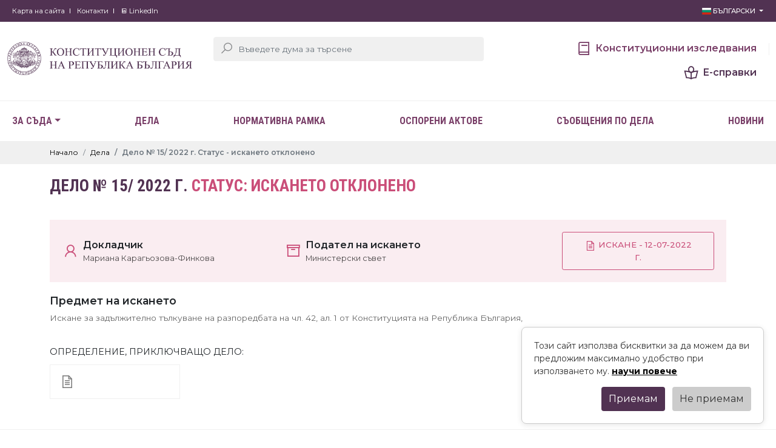

--- FILE ---
content_type: text/html; charset=UTF-8
request_url: https://www.constcourt.bg/bg/case-622
body_size: 5690
content:
<!DOCTYPE html>
<html lang="en">
<head>
	
	<meta charset="UTF-8">
    <meta http-equiv="X-UA-Compatible" content="IE=edge">
    <meta name="viewport" content="width=device-width, initial-scale=1.0">
	<meta name="description" content="Конституционен съд на Република България">
	
	<meta property="og:title" content="Конституционен съд на Република България" />
	<meta property="og:description" content="Конституционен съд на Република България" />
	<meta property="og:image" content="https://www.constcourt.bg/images/LOGO_KS_web_purple_bg.png" />
	
    <title>Конституционен съд на Република България</title>
	<link rel="icon" type="image/png" href="https://www.constcourt.bg/images/favicon.png">
    <link href="https://fastly.jsdelivr.net/npm/bootstrap@5.1.3/dist/css/bootstrap.min.css" rel="stylesheet" integrity="sha384-1BmE4kWBq78iYhFldvKuhfTAU6auU8tT94WrHftjDbrCEXSU1oBoqyl2QvZ6jIW3" crossorigin="anonymous">
    <link rel="stylesheet" href="https://www.constcourt.bg/css/flag-icons.min.css">
    <link rel="stylesheet" href="https://maxst.icons8.com/vue-static/landings/line-awesome/line-awesome/1.3.0/css/line-awesome.min.css">
    <link rel="stylesheet" href="https://cdnjs.cloudflare.com/ajax/libs/lightbox2/2.11.3/css/lightbox.css" integrity="sha512-Woz+DqWYJ51bpVk5Fv0yES/edIMXjj3Ynda+KWTIkGoynAMHrqTcDUQltbipuiaD5ymEo9520lyoVOo9jCQOCA==" crossorigin="anonymous" referrerpolicy="no-referrer" />
    <link rel="stylesheet" href="https://www.constcourt.bg/css/style.1.1.3.css?v5">
	<script src="https://code.jquery.com/jquery-3.6.0.min.js"></script>
    
</head>
<body>
    <header id="header">
        <div class="top-header">
            <div class="container">
                <div class="row">
                    <div class="col-lg-8 col-8">
                        <div class="top-header-links">
                            <!--<a href="https://www.constcourt.bg/bg/useful-links">Полезни връзки</a>-->
                            <a href="https://www.constcourt.bg/bg/sitemap">Карта на сайта</a>
                            <a href="https://www.constcourt.bg/bg/contacts">Контакти</a>
                            <a href="https://www.linkedin.com/company/constitutional-court-of-the-republic-of-bulgaria-%D0%BA%D0%BE%D0%BD%D1%81%D1%82%D0%B8%D1%82%D1%83%D1%86%D0%B8%D0%BE%D0%BD%D0%B5%D0%BD-%D1%81%D1%8A%D0%B4-%D1%80%D0%B5%D0%BF%D1%83%D0%B1%D0%BB%D0%B8%D0%BA%D0%B0-%D0%B1%D1%8A%D0%BB%D0%B3%D0%B0%D1%80%D0%B8%D1%8F" target="_blank"><i class="lab la-linkedin"></i> LinkedIn</a>
                        </div>
                    </div>
                    <div class="col-lg-4 col-4">
                        <div class="text-end language-wrapper">
                            <div class="dropdown">
                                <button class="btn  btn-sm btn-link dropdown-toggle" type="button" id="dropdownMenuButton1" data-bs-toggle="dropdown" aria-expanded="false">
                                    <span class="fi fi-bg"></span> Български
                                </button>
                                <ul class="dropdown-menu" aria-labelledby="dropdownMenuButton1">
									<li><a class="dropdown-item" href="https://www.constcourt.bg/bg"><span class="fi fi-bg"></span> Български</a></li>
                                	<li><a class="dropdown-item" href="https://www.constcourt.bg/en"><span class="fi fi-gb"></span> English</a></li>
								</ul>
                            </div>
                        </div>
                    </div>
                </div>
            </div>
        </div>
        <div class="middle-header">
            <div class="container">
                <div class="middle-header-container">
                    <a href="https://www.constcourt.bg/bg/" class="logo">
                        <img src="https://www.constcourt.bg/images/LOGO_KS_web_purple_bg.png?v100" class="img-fluid" alt="">
                    </a>

                    <div class="row">
                        <div class="col-lg-6 col-sm-6 col-8">
                            <form action="https://www.constcourt.bg/" method="get">
							<input type="hidden" name="mode" value="search_acts">
                                <div class="search-group-wrapper">
                                    <span class="search-icon"><i class="las la-search medium-icon"></i></span>
                                    <input type="text" name="search" placeholder="Въведете дума за търсене" class="form-control form-control-search" value="">
                                </div>
                            </form>
                        </div>
                        <div class="col-lg-6 col-sm-6 col-4">
                            <div class="middle-header-navigation text-end">
                                <a href="https://www.constcourt.bg/bg/magazine" class="c-1"><i class="las la-book monster-icon"></i> <span class="hidden-text">Конституционни изследвания</span></a>
                                <a href="https://www.constcourt.bg/bg/search" class="c-2"><i class="las la-book-reader monster-icon"></i> <span class="hidden-text">Е-справки</span> </a>
                            </div>
                        </div>
                    </div>
                </div>
            </div>
        </div>
        <div class="bottom-header">
            <nav class="navbar navbar-expand-lg " >
                <div class="container">
                  <a class="navbar-brand d-sm-block d-lg-block d-block  d-xl-none d-xxl-none" href="#">Навигация</a>
                  <button class="navbar-toggler" type="button" data-bs-toggle="collapse" data-bs-target="#navbarMain" aria-controls="navbarMain" aria-expanded="false" aria-label="Toggle navigation">
                    <span class="navbar-toggler-icon"><i class="las la-bars big-icon"></i></span>
                  </button>
            
                  <div class="collapse navbar-collapse justify-content-between " id="navbarMain">
                    <ul class="navbar-nav justify-content-between ">
                      <li class="nav-item dropdown">
                        <a class="nav-link dropdown-toggle" href="#" id="dropdown05" data-bs-toggle="dropdown" aria-expanded="false">За съда</a>
                        <ul class="dropdown-menu animate slideIn" aria-labelledby="dropdown05">
                          <li><a class="dropdown-item" href="https://www.constcourt.bg/bg/composition">Състав</a></li>
                          <li><a class="dropdown-item" href="https://www.constcourt.bg/bg/judges">Мандат</a></li>
                          <li><a class="dropdown-item" href="https://www.constcourt.bg/bg/competencies">Компетенции</a></li>
                          <li><a class="dropdown-item" href="https://www.constcourt.bg/bg/history">История</a></li>
                          <li><a class="dropdown-item" href="https://www.constcourt.bg/bg/previous-judges">Съдии с изтекъл мандат</a></li>
                        </ul>
                      </li>
                      <li class="nav-item">
                        <a class="nav-link" aria-current="page" href="https://www.constcourt.bg/bg/search-cases">Дела</a>
                      </li>
                      <li class="nav-item">
                        <a class="nav-link " aria-current="page" href="https://www.constcourt.bg/bg/legal">Нормативна рамка</a>
                      </li>
                      <li class="nav-item">
						<a class="nav-link" aria-current="page" href="https://www.constcourt.bg/bg/contested-acts">Оспорени актове</a>
					  </li>
					  <li class="nav-item">
                        <a class="nav-link" href="https://www.constcourt.bg/bg/messages" ario-current="page">Съобщения по дела</a>
                      </li>
                      <li class="nav-item">
                        <a class="nav-link" aria-current="page" href="https://www.constcourt.bg/bg/news">Новини</a>
                      </li>
					</ul>
                    
                  </div>
                </div>
              </nav>
        </div>
    </header><section class="page-header">
        <div class="breadcrumbs-wrapper">
            <div class="container">
                <nav aria-label="breadcrumb">
                    <ol class="breadcrumb">
                      <li class="breadcrumb-item"><a href="#">Начало</a></li>
                      <li class="breadcrumb-item"><a href="#">Дела</a></li>
                      <li class="breadcrumb-item active" aria-current="page">Дело № 15/ 2022 г. Статус - искането отклонено</li>
                    </ol>
                </nav>
            </div>
           
        </div>
        <div class="container">
            <h1 class="page-title condensed">
                Дело № 15/ 2022 г. <span class="pink">Статус: искането отклонено</span>
            </h1>
        </div>
    </section>
    <section class="page-content">
        <div class="container">

            <div class="case-header">
                <div class="row  align-items-center">
                    <div class="col-lg-4">
                        <div class="case-detail-item d-flex align-items-center">
                            <span class="case-detail-icon">
                                <i class="las la-user pink monster-icon"></i>
                            </span>
                            <div class="case-detail-info">
                                <div class="case-detail-big-info">Докладчик</div>
                                <div class="case-detail-small-info">Мариана Карагьозова-Финкова</div>
                            </div>
                        </div>
                    </div>
                    <div class="col-lg-5">
                        <div class="case-detail-item d-flex align-items-center">
                            <span class="case-detail-icon">
                                <i class="las la-archive pink monster-icon"></i>
                            </span>
                            <div class="case-detail-info">
                                <div class="case-detail-big-info">Подател на искането</div>
                                <div class="case-detail-small-info">Министерски съвет</div>
                            </div>
                        </div>
                    </div>
                    <div class="col-lg-3 text-end">
                        <a href="https://www.constcourt.bg/bg/dl-4AC4238E-DBAA-4BE3-9B40-1386095A395E" class="btn btn-outline-danger btn-sm"><i class="las la-file-alt normal-icon"></i> Искане - 12-07-2022 г.</a>
                    </div>
                </div>
            </div>
           
            <div class="details-box-case">
                <h4 class="normal-title">Предмет на искането</h4>
				<p class="result-text">Искане за задължително тълкуване на разпоредбата на чл. 42, ал. 1 от Конституцията на Република България,</p>
                
				<div class="connection-title"><h7 class="uppercase">определение, приключващо дело:</h7></div>
                <div class="files-connection-list d-flex align-items-stretch flex-wrap"><a href="https://www.constcourt.bg/bg/act-9390" class="d-flex align-items-center" target="_blank">
							<div class="file-connection-icon">
								<i class="las la-file-alt big-icon"></i>
							</div>
							<div class="file-connection-data">
								<span class="small-title"> </span>
							</div>
						</a></div>

                <div class="gray-box" style="display:none">
                    <h3 class="gray-box-title">Решение - </h3>

                    <div class="gray-box-text">
                        
                    </div>
                    <div class="files-connection-list d-flex align-items-stretch flex-wrap">

                        <a href="https://www.constcourt.bg/bg/act-" class="d-flex align-items-center">
                            <div class="file-connection-icon">
                                <i class="las la-external-link-alt big-icon"></i>
                            </div>
                            <div class="file-connection-data">
                                <h5>Решение - 01-01-1970 г.</h5>
                                <div class="format-and-size"> Отворете решението</div>
                            </div>
                        </a>
                    </div>
                </div>
            </div>
        </div>
    </section><footer id="footer">
        <div class="footer-top">
            <div class="container">
                <a href="https://www.constcourt.bg/bg/" class="f-logo">
                    <img src="https://www.constcourt.bg/images/logo.png" class="img-fluid" alt="">
                </a>
                <div class="row">
                    <div class="col-lg-3">
                        <h4 class="f-title">
                            За съда
                        </h4>
                        <div class="f-links">
                            <a href="https://www.constcourt.bg/bg/composition">Състав</a>
                            <a href="https://www.constcourt.bg/bg/judjes">Мандат</a>
                            <a href="https://www.constcourt.bg/bg/competencies">Компетенции</a>
                            <a href="https://www.constcourt.bg/bg/history">История</a>
                        </div>
                    </div>
                    <div class="col-lg-3">
                        <h4 class="f-title">
                            Полезна информация
                        </h4>
                        <div class="f-links">
                            <a href="https://www.constcourt.bg/bg/personal-data">Защита на личните данни</a>
                            <a href="https://www.constcourt.bg/bg/public-information">Достъп до обществена информация</a>
							<a href="https://www.constcourt.bg/bg/internal-rules">Вътрешни правила</a>
                        </div>

                        <h4 class="f-title">
                            Актуално
                        </h4>
                        <div class="f-links">
                            <a href="https://www.constcourt.bg/bg/messages">Съобщения по дела</a>
                            <a href="https://www.constcourt.bg/bg/news">Начало</a>
                        </div>
                    </div>
                    <div class="col-lg-3">
                        <h4 class="f-title">
                            <a href="https://www.constcourt.bg/bg/search-cases">Дела</a>
                        </h4>
                        <h4 class="f-title">
                            <a href="https://www.constcourt.bg/bg/magazine">Конституционни изследвания</a>
                        </h4>
                        <h4 class="f-title">
                            <a href="https://www.constcourt.bg/bg/careers">Обяви за работа</a>
                        </h4>
                        <h4 class="f-title">
                            <a href="https://www.constcourt.bg/bg/gallery">Галерия</a>
                        </h4>
                        <h4 class="f-title">
                            <a href="https://www.constcourt.bg/bg/legal">Нормативна рамка</a>
                        </h4>
                    </div>
                    <div class="col-lg-3">
                        <h4 class="f-title">
                            <a href="https://www.constcourt.bg/bg/budget">Бюджет и финанси</a>
                        </h4>
                        <h4 class="f-title">
                            <a href="https://www.constcourt.bg/bg/contacts">Контакти</a>
                        </h4>
                        <h4 class="f-title">
                            <a href="https://www.constcourt.bg/bg/sitemap">Карта на сайта</a>
                        </h4>
                    </div>

                    



                </div>
            </div>
        </div>
        <div class="footer-middle">
            <div class="container">
                <div class="row">
                    <div class="col-lg-2">
                        <h4 class="f-title">
                            Главен секретар
                        </h4>
                        <div class="contact-data">
                            <h5>Валентин Георгиев</h5>
                            <div class="contact-list">
                                <a href="" class="d-flex align-items-center"><i class="las la-envelope normal-icon"></i>  <span><span class="__cf_email__" data-cfemail="cfb9e1a8aaa0bda8a6aab98faca0a1bcbbaca0babdbbe1ada8">[email&#160;protected]</span></span> </a>
                                <a href="" class="d-flex align-items-center"><i class="las la-phone normal-icon"></i> <span>(+359 2) 940 23 40</span></a>
                            </div>
                        </div>
                    </div>
					<div class="col-lg-2">
                        <h4 class="f-title">
                            Човешки ресурси
                        </h4>
                        <div class="contact-data">
                            <h5>Весела Аргирова</h5>
                            <div class="contact-list">
                                <a href="" class="d-flex align-items-center"><i class="las la-envelope normal-icon"></i>  <span><span class="__cf_email__" data-cfemail="2b5d054a594c4259445d4a6b484445585f48445e595f05494c">[email&#160;protected]</span></span> </a>
                                <a href="" class="d-flex align-items-center"><i class="las la-phone normal-icon"></i> <span>(+359 2) 940 23 42</span></a>
                            </div>
                        </div>
                    </div>
                    <div class="col-lg-2">
                        <h4 class="f-title">
                            Секретариат
                        </h4>
                        <div class="contact-data">
                            <div class="contact-list">
                                <a href="" class="d-flex align-items-center"><i class="las la-envelope normal-icon"></i>  <span><span class="__cf_email__" data-cfemail="7e0d1b1d0c1b0a1f0c171f0a3e1d11100d0a1d110b0c0a501c19">[email&#160;protected]</span></span> </a>
                            </div>
                        </div>
						
						<h4 class="f-title">
                            ПРЕССЛУЖБА
                        </h4>
                        <div class="contact-data">
                            <div class="contact-list">
                                <a href="" class="d-flex align-items-center"><i class="las la-envelope normal-icon"></i>  <span><span class="__cf_email__" data-cfemail="68181a0d1b1b280b07061b1c0b071d1a1c460a0f">[email&#160;protected]</span></span> </a>
                            </div>
                        </div>
                    </div>
                    

                    <div class="col-lg-3">
                        <h4 class="f-title">
                            Международна дейност и протокол
                        </h4>
                        <div class="contact-data">
							<h5>Гинка Вихрогонова</h5>
                            <div class="contact-list">
                                <a href="" class="d-flex align-items-center"><i class="las la-envelope normal-icon"></i>  <span><span class="__cf_email__" data-cfemail="fd9ad38b94958f929a9293928b9cbd9e92938e899e92888f89d39f9a">[email&#160;protected]</span></span> </a>
                                <a href="" class="d-flex align-items-center"><i class="las la-phone normal-icon"></i> <span>(+359) 2 940 23 04</span></a>
                            </div>
							<h5>Валентин Георгиев</h5>
                            <div class="contact-list">
                                <a href="" class="d-flex align-items-center"><i class="las la-envelope normal-icon"></i>  <span><span class="__cf_email__" data-cfemail="43356d24262c31242a263503202c2d3037202c3631376d2124">[email&#160;protected]</span></span> </a>
                                <a href="" class="d-flex align-items-center"><i class="las la-phone normal-icon"></i> <span>(+359) 2 940 23 40</span></a>
                            </div>
							<h5>Полина Пешева</h5>
							<div class="contact-list">
                                <a href="" class="d-flex align-items-center"><i class="las la-envelope normal-icon"></i>  <span><span class="__cf_email__" data-cfemail="88f8a6fcfbe9ebe0edfee9c8ebe7e6fbfcebe7fdfafca6eaef">[email&#160;protected]</span></span> </a>
                                <a href="" class="d-flex align-items-center"><i class="las la-phone normal-icon"></i> <span>(+359) 2 940 23 27</span></a>
                            </div>
                        </div>
                    </div>
					
					<div class="col-lg-3">
                        <h4 class="f-title">
                            ВРЪЗКИ С ОБЩЕСТВЕНОСТТА
                        </h4>
                        <div class="contact-data">
							<h5>Лилия Ангелова</h5>
                            <div class="contact-list">
                                <a href="" class="d-flex align-items-center"><i class="las la-envelope normal-icon"></i>  <span><span class="__cf_email__" data-cfemail="6a06440b040d0f06051c0b2a090504191e09051f181e44080d">[email&#160;protected]</span></span> </a>
                                <a href="" class="d-flex align-items-center"><i class="las la-phone normal-icon"></i> <span>(+359) 885 166 075</span></a>
                            </div>
						</div>
                    </div>
                </div>
                
            </div>
        </div>
        <div class="footer-bottom">
            <div class="container">
                <div class="copyright">2026 © Конституционен съд на Република България - съдържанието е обект на авторско право</div>
                <div class="copyright-links"><a href="https://www.constcourt.bg/bg/cookies">Политика за ползване на бисквитки</a></div>
            </div>
        </div>
    </footer>
	<script data-cfasync="false" src="/cdn-cgi/scripts/5c5dd728/cloudflare-static/email-decode.min.js"></script><script src="https://fastly.jsdelivr.net/npm/bootstrap@5.1.3/dist/js/bootstrap.bundle.min.js" integrity="sha384-ka7Sk0Gln4gmtz2MlQnikT1wXgYsOg+OMhuP+IlRH9sENBO0LRn5q+8nbTov4+1p" crossorigin="anonymous"></script>
	<script src="https://cdnjs.cloudflare.com/ajax/libs/lightbox2/2.11.3/js/lightbox.min.js" integrity="sha512-k2GFCTbp9rQU412BStrcD/rlwv1PYec9SNrkbQlo6RZCf75l6KcC3UwDY8H5n5hl4v77IDtIPwOk9Dqjs/mMBQ==" crossorigin="anonymous" referrerpolicy="no-referrer"></script>
    <script src="https://www.constcourt.bg/js/app.1.0.2.js"></script>
	
<!-- Cookie Consent Popup -->
<div id="cookie-consent" style="
  display: none;
  position: fixed;
  bottom: 20px;
  right: 20px;
  background: #fff;
  border: 1px solid #ccc;
  border-radius: 8px;
  padding: 20px;
  box-shadow: 0 2px 10px rgba(0,0,0,0.1);
  z-index: 10000;
  max-width: 400px;
  margin: auto;
">
  <p style="margin-bottom: 15px; color: #333; font-size: 14px;">
    Този сайт използва бисквитки за да можем да ви предложим максимално удобство при използването му. <a href="https://www.constcourt.bg/bg/cookies"><strong><u>научи повече</u></strong></a>
  </p>
  <div style="text-align: right;">
    <button id="enable-cookies" style="
      background: #513252;
      color: white;
      border: none;
      padding: 8px 12px;
      border-radius: 4px;
      cursor: pointer;
      margin-right: 8px;
    ">Приемам</button>
    <button id="reject-cookies" style="
      background: #ccc;
      color: #333;
      border: none;
      padding: 8px 12px;
      border-radius: 4px;
      cursor: pointer;
    ">Не приемам</button>
  </div>
</div>

<script>
(function() {
  const consentKey = 'cookieConsent';
  const consentPopup = document.getElementById('cookie-consent');

  // Check if user has already made a choice
  const savedConsent = localStorage.getItem(consentKey);

  if (!savedConsent) {
    consentPopup.style.display = 'block';
  }

  document.getElementById('enable-cookies').addEventListener('click', function() {
    localStorage.setItem(consentKey, 'enabled');
    consentPopup.style.display = 'none';
    console.log('Cookies enabled');
    // Initialize analytics or tracking scripts here if needed
  });

  document.getElementById('reject-cookies').addEventListener('click', function() {
    consentPopup.style.display = 'none';
    console.log('Cookies rejected');
    // Optionally disable non-essential cookies or tracking here
  });
})();
</script>

<script defer src="https://static.cloudflareinsights.com/beacon.min.js/vcd15cbe7772f49c399c6a5babf22c1241717689176015" integrity="sha512-ZpsOmlRQV6y907TI0dKBHq9Md29nnaEIPlkf84rnaERnq6zvWvPUqr2ft8M1aS28oN72PdrCzSjY4U6VaAw1EQ==" data-cf-beacon='{"version":"2024.11.0","token":"f96dc79b2fa24273bcb4c6cf57ac621d","r":1,"server_timing":{"name":{"cfCacheStatus":true,"cfEdge":true,"cfExtPri":true,"cfL4":true,"cfOrigin":true,"cfSpeedBrain":true},"location_startswith":null}}' crossorigin="anonymous"></script>
</body>
</html>